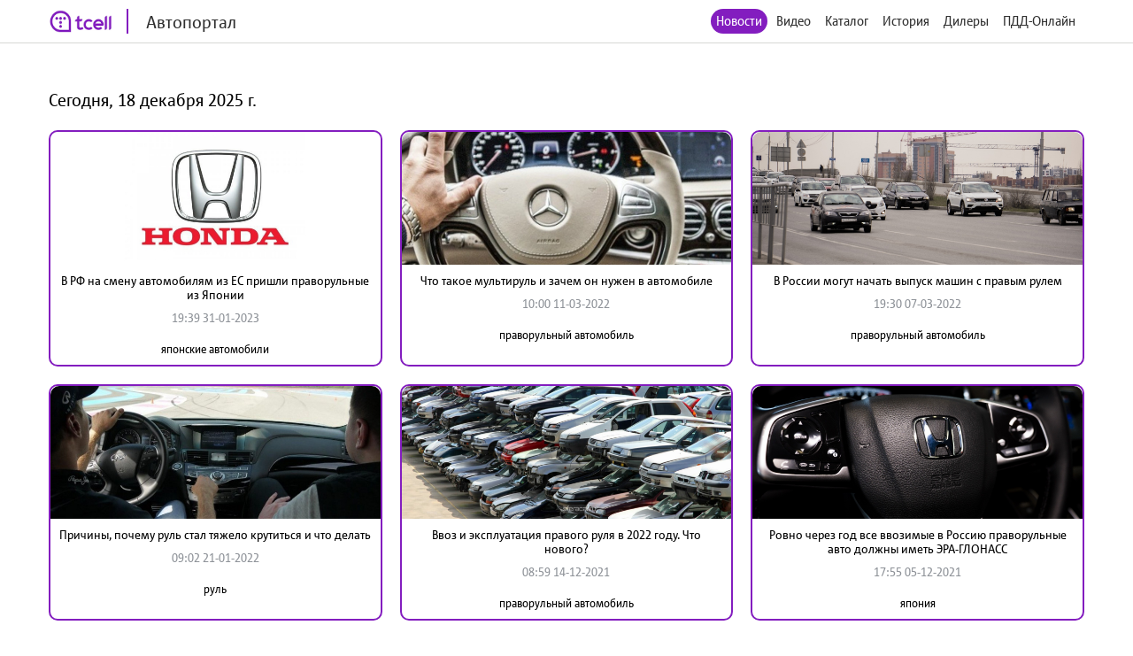

--- FILE ---
content_type: text/html; charset=utf-8
request_url: http://auto.tcell.tj/news?tag_id=7698&page=1
body_size: 4080
content:
<!DOCTYPE html>
<html>
<head>
    <meta name="viewport" content="width=device-width, minimum-scale=1.0, maximum-scale=1.0, user-scalable=no">
    <meta http-equiv="X-UA-Compatible" content="IE=edge">
    <meta name="format-detection" content="telephone=no">
    <title>Автопортал</title>
	<link rel="icon" href="/images/favicon_tcell.png">
    
    
    <script src="/js/jquery-3.4.1.min.js"></script>
    <script src="/js/select2.min.js"></script>
    <script src="/js/select2.ru.js"></script>
    <script src="/js/jquery.magnific-popup.min.js"></script>
    <script src="/js/jquery.inputmask.min.js"></script>
    <script src="/js/timer.jquery.min.js"></script>
    <script src="/js/slick.min.js"></script>
    <script src="/js/lib.js"></script>
    <script src="/js/app.js"></script>
    <script src="/js/pdd_assets.js"></script>
    <script src="/js/penalties.js"></script>
    <link rel="stylesheet" media="all" data-turbolinks-track="reload"
          href="/css/application.css"/>

</head>
<body>
<!-- Yandex.Metrika counter -->
<script type="text/javascript" >
   (function(m,e,t,r,i,k,a){m[i]=m[i]||function(){(m[i].a=m[i].a||[]).push(arguments)};
   m[i].l=1*new Date();k=e.createElement(t),a=e.getElementsByTagName(t)[0],k.async=1,k.src=r,a.parentNode.insertBefore(k,a)})
   (window, document, "script", "https://mc.yandex.ru/metrika/tag.js", "ym");

   ym(56380810, "init", {
        clickmap:true,
        trackLinks:true,
        accurateTrackBounce:true
   });
</script>
<noscript><div><img src="https://mc.yandex.ru/watch/56380810" style="position:absolute; left:-9999px;" alt="" /></div></noscript>
<!-- /Yandex.Metrika counter -->
	<header class="header">
		<div class="wrapper">
			<div class="header_left">
				<a href="/" class="header_logo">
					<img src="/images/logo_tcell.jpg">
					<span class="header_logo-text">Автопортал</span>
				</a>
			</div>
			<div class="header_right">
				<ul class="header_nav">
                    <li class="active"><a href="/news">Новости</a></li>
                
                    <li><a class="popup" href="#auth-form">Видео</a></li>
                    <li><a class="popup" href="#auth-form">Каталог</a></li>
                    <li><a class="popup" href="#auth-form">История</a></li>
                    <li><a class="popup" href="#auth-form">Дилеры</a></li>
                    <li><a class="popup" href="#auth-form">ПДД-Онлайн</a></li>
                
					<li>
						<div data-clone-id="brands"></div>
					</li>
				</ul>
				<div class="header_menu-btn"><i></i><i></i><i></i></div>
			</div>
            
		</div>
	</header>

    <div class="news">
        <div class="wrapper">
            <div class="news_content">
                <h1 class="news_date">
                    Сегодня, 18 декабря 2025 г.
                </h1>
                <div class="data-block">
                    <div class="data-block_items">
                        
                            <div class="data-block_item __col-3">
								<div class="data-block_col">
									<a href="/news/220944" class="data-block_image">
										<img src="/uploads/news/image/220944/fixed1480x800_51e7c1f19649004737e4c19a4e9f9ae9.jpg" alt="">
									</a>
									<div class="data-block_content">
										<a href="/news/220944" class="data-block_title">
											В РФ на смену автомобилям из ЕС пришли праворульные из Японии
										</a>
										<div class="data-block_date">
											19:39 31-01-2023
										</div>
										<div class="data-block_tags">
											<a href="/news?tag_id=802"
											   class="data-block_tag">
												японские автомобили
											</a>
										</div>
									</div>
								</div>
                            </div>
                        
                            <div class="data-block_item __col-3">
								<div class="data-block_col">
									<a href="/news/214359" class="data-block_image">
										<img src="/uploads/news/image/214359/fixed1480x800_f2578a62161aef22f95b4070c7deb596.jpg" alt="">
									</a>
									<div class="data-block_content">
										<a href="/news/214359" class="data-block_title">
											Что такое мультируль и зачем он нужен в автомобиле
										</a>
										<div class="data-block_date">
											10:00 11-03-2022
										</div>
										<div class="data-block_tags">
											<a href="/news?tag_id=7698"
											   class="data-block_tag">
												праворульный автомобиль
											</a>
										</div>
									</div>
								</div>
                            </div>
                        
                            <div class="data-block_item __col-3">
								<div class="data-block_col">
									<a href="/news/214260" class="data-block_image">
										<img src="/uploads/news/image/214260/fixed1480x800__dsc0050.jpg" alt="">
									</a>
									<div class="data-block_content">
										<a href="/news/214260" class="data-block_title">
											В России могут начать выпуск машин с правым рулем
										</a>
										<div class="data-block_date">
											19:30 07-03-2022
										</div>
										<div class="data-block_tags">
											<a href="/news?tag_id=7698"
											   class="data-block_tag">
												праворульный автомобиль
											</a>
										</div>
									</div>
								</div>
                            </div>
                        
                            <div class="data-block_item __col-3">
								<div class="data-block_col">
									<a href="/news/209619" class="data-block_image">
										<img src="/uploads/news/image/209619/fixed1480x800_3a05b39c9d8859eabd73f96a28b56714.jpg" alt="">
									</a>
									<div class="data-block_content">
										<a href="/news/209619" class="data-block_title">
											Причины, почему руль стал тяжело крутиться и что делать
										</a>
										<div class="data-block_date">
											09:02 21-01-2022
										</div>
										<div class="data-block_tags">
											<a href="/news?tag_id=6181"
											   class="data-block_tag">
												руль
											</a>
										</div>
									</div>
								</div>
                            </div>
                        
                            <div class="data-block_item __col-3">
								<div class="data-block_col">
									<a href="/news/144009" class="data-block_image">
										<img src="/uploads/news/image/144009/fixed1480x800_256e8935ce031dfd65b522438eaab107.jpg" alt="">
									</a>
									<div class="data-block_content">
										<a href="/news/144009" class="data-block_title">
											Ввоз и эксплуатация правого руля в 2022 году. Что нового?
										</a>
										<div class="data-block_date">
											08:59 14-12-2021
										</div>
										<div class="data-block_tags">
											<a href="/news?tag_id=7698"
											   class="data-block_tag">
												праворульный автомобиль
											</a>
										</div>
									</div>
								</div>
                            </div>
                        
                            <div class="data-block_item __col-3">
								<div class="data-block_col">
									<a href="/news/142739" class="data-block_image">
										<img src="/uploads/news/image/142739/fixed1480x800__dsc8203.jpg" alt="">
									</a>
									<div class="data-block_content">
										<a href="/news/142739" class="data-block_title">
											Ровно через год все ввозимые в Россию праворульные авто должны иметь ЭРА-ГЛОНАСС
										</a>
										<div class="data-block_date">
											17:55 05-12-2021
										</div>
										<div class="data-block_tags">
											<a href="/news?tag_id=3945"
											   class="data-block_tag">
												япония
											</a>
										</div>
									</div>
								</div>
                            </div>
                        
                    </div>
                </div>
                <div class="pagination">
                    
                    
    
        
    
        
    
        
            <span class="page">
            
                <a href="/news?tag_id=7698&amp;page=1" class="active">1</a>
            
            </span>
        
    
        
            <span class="page">
            
                <a href="/news?tag_id=7698&amp;page=2" class="page-link">2</a>
            
            </span>
        
    
        
    
    
        <span class="next">
        <a href="/news?tag_id=7698&amp;page=2"> &gt;&gt; </a>
        </span>
    
                </div>
            </div>
        </div>
    </div>


<footer class="footer">
	<div class="wrapper">
		<div class="footer_content">
			<div class="footer_left">
				<div class="footer_copy">@ Tcell</div>
			</div>
			<div class="footer_right">
				<a class="footer_link" href="/oferta.pdf">Условия сервиса</a>
			</div>
		</div>
	</div>
</footer>
<form id="subscribe-form" class="subscribe-form mfp-hide" action="/sessions/subscribe" accept-charset="UTF-8" data-remote="true" method="post">
    <div class="subscribe-form_ico">
		<img src="/images/ico-phone.svg" width="55" alt="">
	</div>
	<div class="subscribe-form_text">Подписка на Спортивный портал - <span style="color: red">стоимость 0,80 TJS/день</span>.</div>

	<button class="subscribe-form_button">Получить доступ</button>
			
	
	<div class="subscribe-form_text">
		Или наберите со своего мобильного устройства (активация *1191*8#, отключение *1191*8*0#)
	</div>
		
	
	
    <div class="subscribe-form_close popup-close"></div>
    <div class="subscribe-form_error"></div>
</form>


<div id="block-form" class="subscribe-form mfp-hide">
    <h3>Финансовая блокировка</h3>
    <p>На Вашем счету недостаточно средств. Пополните счет и попробуйте снова.</p>
    <div class="subscribe-form_close popup-close"></div>
</div>

<div id="subscribe-info" class="subscribe-form mfp-hide">
    <h3>Управление подпиской</h3>
    <p>Для подключения подписки отправьте СТАРТ1 на номер <strong>НОМЕР</strong>.</p>
    <div class="subscribe-form_close popup-close"></div>
</div>


<form id="auth-form" class="auth-form mfp-hide" action="/sessions/check" accept-charset="UTF-8"
      data-remote="true" method="post">
    <h3>Войти</h3>
    <input type="text" name="msisdn" id="msisdn" placeholder="+999999999999" class="auth-form_input tel"/>
    <button class="auth-form_button">Получить код</button>
    <div class="auth-form_close popup-close"></div>
    <div class="auth-form_error"></div>
</form>

<form id="auth-code-form" class="auth-form mfp-hide" action="/sessions/check" accept-charset="UTF-8"
      data-remote="true" method="post">
    <h3>Введите код из SMS</h3>
    <input type="text" name="code" id="code" class="auth-form_input-2" placeholder="Введите полученный код"/>
    <button class="auth-form_button">Войти</button>
    <div class="auth-form_close popup-close"></div>
    <div class="auth-form_error"></div>
</form>

<div class="playing-form mfp-hide" id="playing-form">
	<div class="playing-form_text">
		Тарификация интернет трафика оплачивается дополнительно по тарифам Оператора в соответствии с вашим тарифным планом.
	</div>
</div>


<script>
    function session_check(event) {
        var data = $(this).serializeArray().reduce(function (obj, item) {
            obj[item.name] = item.value;
            return obj;
        }, {});
        $(".auth-form_error").text('');
        $(".auth-form_error").removeClass("active");

        $.post(
            $(this).attr('action'),
            data,
            onAjaxSuccess
        );

        function onAjaxSuccess(result) {
            if (result == 'otp') {
                openForm('#auth-code-form');
            } else if (result == 'no') {
                openForm('#subscribe-info');
            } else if (result == 'reload') {
                window.location.reload(true);
            } else if (result == 'code_error') {
                $(".auth-form_error").text('Неверный проверочный код');
                $(".auth-form_error").addClass("active");
            } else if (result == 'wrong') {
                $(".auth-form_error").text('Данный номер не принадлежит оператору Tcell Таджикистан');
                $(".auth-form_error").addClass("active");
            } else {
                $(".popup").magnificPopup.open();
            }
        }

        event.preventDefault();
    }


    function subscribe(event) {
        var data = $(this).serializeArray().reduce(function (obj, item) {
            obj[item.name] = item.value;
            return obj;
        }, {});
        $(".subscribe-form_error").text('');
        $(".subscribe-form_error").removeClass("active");

        $.post(
            $(this).attr('action'),
            data,
            onAjaxSuccess
        );

        function onAjaxSuccess(result) {
            if (result == 'subscribed') {
                window.location.reload(true);
            } else if (result == 'allowed') {
                window.location.reload(true);
            } else {
                $(".subscribe-form_error").text('Ошибка при подписке');
                $(".subscribe-form_error").addClass("active");
            }
        }

        event.preventDefault();
    }
    $("#auth-form").submit(session_check);
    $("#auth-code-form").submit(session_check);
    $("#subscribe-form").submit(subscribe);

    $("#msisdn").on("change paste keyup", function () {
        if ($(".auth-form_error").text()) {
            $(".auth-form_error").text('');
            $(".auth-form_error").removeClass("active");
        }

    });

</script>

</body>
</html>

--- FILE ---
content_type: application/javascript
request_url: http://auto.tcell.tj/js/lib.js
body_size: 1878
content:
;(function (window, undefined) {	var modules = {};	window.app = {		addModule: function (moduleName, fn, call) {			call = call || false;			if (modules[moduleName]) {				console.error('Module "' + moduleName + '" exists');				return;			}			modules[moduleName] = fn;			modules[moduleName]['called'] = false;			if (call == true) {				app.callModule(moduleName);			}		},		callModule: function (moduleName) {			if (typeof modules[moduleName]['init'] == 'function') {				try {					if (!modules[moduleName]['called']) {						modules[moduleName]['init']();						modules[moduleName]['called'] = true;					} else {						console.error('Module was already called');					}				}				catch(e) {					console.error(e);				}			}		},		initModules: function () {			for (var moduleName in modules) {				try {					modules[moduleName] = new modules[moduleName]() || {};				}				catch(e) {					console.error(e);				}			}		},		modulesInit: function () {			for (var moduleName in modules) {				try {					window[moduleName] = new modules[moduleName]() || {};					modules[moduleName] = window[moduleName];				}				catch(e) {					if (app.local) {						console.error(e);					}				}			}		},		getModules: function () {			return modules;		},		getModule: function (moduleName) {			if (modules[moduleName]) {				return modules[moduleName];			} else {				console.error("Module doesn't exist");			}		},		callModules: function () {			this.initModules();			for (var module in modules) {				app.callModule(module);			}		}	};})(window, undefined);jQuery(function () {	app.callModules();});window.openForm = function (selector) {	$.magnificPopup.open({		items: {			src: $(selector),			type: 'inline'		},		showCloseBtn: false,		removalDelay: 300,		mainClass: 'mfp-fade',	});};window.closeForm = function () {	$.magnificPopup.close();};

--- FILE ---
content_type: application/javascript
request_url: http://auto.tcell.tj/js/pdd_assets.js
body_size: 809
content:
app.addModule('pdd-open', function () {
  this.init = function () {
    $('#pdd_select').on("click", function () {
      $.ajax({
        url: "/pdd/training_select",
        dataType: 'text',
        data: {id: "select"},
        success: function (data, textStatus, jqXHR) {
          $("#pdd").html(data)
        },
        error: function (jqXHR, textStatus, errorThrown) {
          $("#pdd").empty()
        }
      });
    });
    $('#pdd_exam_select').on("click", function () {
      $.ajax({
        url: "/pdd/exam_select",
        dataType: 'text',
        data: {sel: "select"},
        success: function (data, textStatus, jqXHR) {
          $("#pdd").html(data)
        },
        error: function (jqXHR, textStatus, errorThrown) {
          $("#pdd").empty()
        }
      });
    });
  }
});